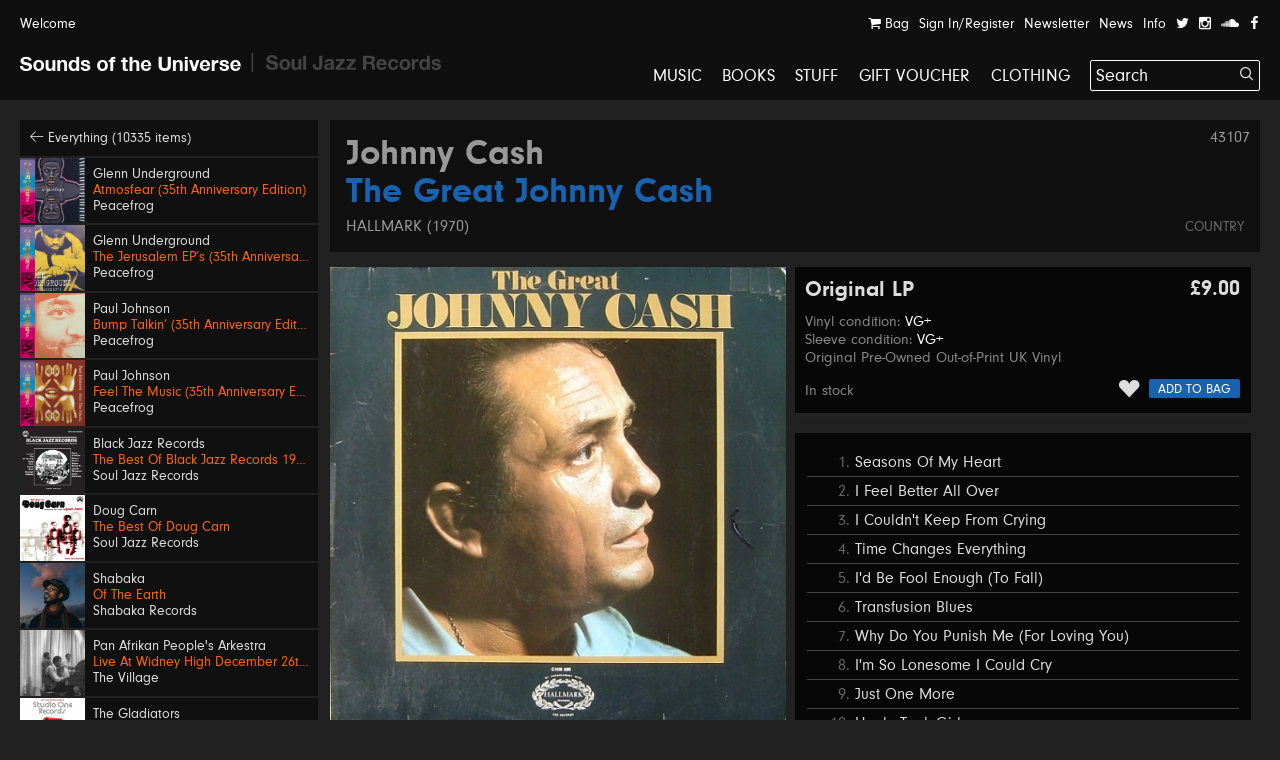

--- FILE ---
content_type: text/html; charset=UTF-8
request_url: https://soundsoftheuniverse.com/product/johnny-cash-the-great-johnny-cash
body_size: 9821
content:
<!DOCTYPE html>
<html xmlns="http://www.w3.org/1999/xhtml" xml:lang="en" lang="en">
<head>
<title>Johnny Cash – The Great Johnny Cash  | Sounds of the Universe</title>
<meta http-equiv="Content-Type" content="text/html; charset=utf-8" />
<link rel='stylesheet' type='text/css' href='/css/main.css?27' /><meta name='viewport' content='width=device-width, initial-scale=1' /><link rel='apple-touch-icon' sizes='180x180' href='/apple-touch-icon.png'><link rel='icon' type='image/png' sizes='32x32' href='/favicon-32x32.png'><link rel='icon' type='image/png' sizes='16x16' href='/favicon-16x16.png'><link rel='manifest' href='/site.webmanifest'><meta name='keywords' content='Soul Jazz Records, Sounds of the Universe, Record Shop, London, Soho, Reggae, Jazz, Soul, Electro, House, Techno, Soundtracks, 2nd Hand, Second Hand, Studio One, Bass, Dubstep'><meta name='description' content='1970 collection'><meta property='og:title' content='Johnny Cash – The Great Johnny Cash  | Sounds of the Universe' /><meta property='og:type' content='website' /><meta property='og:description' content='1970 collection' /><meta property='og:image' content='' /><meta property='twitter:card' content='summary' /><meta property='twitter:title' content='Johnny Cash – The Great Johnny Cash  | Sounds of the Universe' /><meta property='twitter:description' content='1970 collection' /><meta property='twitter:image' content='' /><meta name='format-detection' content='telephone=no' /><meta name="facebook-domain-verification" content="9bu2s96rkaou3oivl2tkf64fvssbsu" /><script type='text/javascript' src='/js/jquery.js'></script><script type='text/javascript' src='/js/jquery-migrate.js'></script><script type='text/javascript' src='//maps.google.com/maps/api/js?key=AIzaSyB0ZG7Yq9Pc8jhYUQjzaF71cmIvqZ_em8w'></script><script type='text/javascript' src='/js/jquery.plugins.js'></script><script type='text/javascript' src='/js/infobox.js'></script><script type='text/javascript' src='/js/google.php'></script><script type='text/javascript' src='/js/jquery.jplayer.min.js'></script><script type='text/javascript' src='https://js.stripe.com/v3/'></script>
<script type='text/javascript'>var stripe = Stripe('pk_live_G0Kg7pJY9zlSvg4CDP7jowN7');</script>
<script type='text/javascript' src='/js/docready.js?27'></script><!-- Global site tag (gtag.js) - Google Analytics --><script async src='https://www.googletagmanager.com/gtag/js?id=G-D8EZ88K9B1'></script><script>var GA_TRACKING_ID = 'G-D8EZ88K9B1';window.dataLayer = window.dataLayer || [];function gtag(){dataLayer.push(arguments);}gtag('js', new Date());gtag('config', GA_TRACKING_ID, { 'anonymize_ip': true });</script>



</head>
<body><div id='site' class='mfw'><header><div id='audioplayer'><div class='pp'><div id='jquery_jplayer_1' class='jp-jplayer'></div><div id='jp_container_1' class='jp-audio' role='application' aria-label='media player'><div class='jp-type-single'><div class='jp-gui jp-interface'><div class='jp-controls-holder'><div class='jp-controls'><span class='jp-previous' role='button' tabindex='0'><span></span></span><span class='jp-play' role='button' tabindex='0'><span></span></span><span class='jp-next' role='button' tabindex='0'><span></span></span></div><div class='jp-progressblock'><div class='jp-time-and-details'><div class='jp-current-time' role='timer' aria-label='time'>&nbsp;</div><a href='#' class='getpage jp-details'><img class='jp-cover' src=''><span class='jp-title' aria-label='title'>&nbsp;</span></a><div class='jp-duration' role='timer' aria-label='duration'>&nbsp;</div></div><div class='jp-progress'><div class='jp-seek-bar'><div class='jp-play-bar'></div></div></div></div><div class='jp-close'><span class='jp-stop' role='button' tabindex='0'><i class='ss ss-times'></i></span></div><div class='jp-toggles'></div></div></div><div class='jp-no-solution'><span>Update Required</span>To play the media you will need to either update your browser to a recent version or update your <a href='http://get.adobe.com/flashplayer/' target='_blank'>Flash plugin</a>.</div></div></div><ul class='dn playlist'></ul></div></div><div id='header'><div class='top'><div class='pp'><a class='welcome'>Welcome</a><div class='navitabwrap fr'><ul class='accountnavi fr'><li><a href='/basket' class='showtab' data-tab='basket'><i class='ss ss-shopping-cart'></i> Bag<span class='bsk_itemcount'></span></a></li><li><a href='/account' class='showtab' data-tab='login'>Sign In/Register</a></li><li><a href='/newsletter' class='showtab' data-tab='subscribe'>Newsletter</a></li><li><a href='/news' data-tab='subscribe'>News</a></li><li><a href='/info' data-tab='subscribe'>Info</a></li><li><a href='https://twitter.com/SOTUSOHO' target='_blank'><i class='ss ss-twitter'></i></a></li><li><a href='https://www.instagram.com/sounds_of_the_universe/' target='_blank'><i class='ss ss-instagram' target='_blank'></i></a></li><li><a href='https://soundcloud.com/soul-jazz-records' target='_blank'><i class='ss ss-soundcloud' target='_blank'></i></a></li><li><a href='https://en-gb.facebook.com/pages/category/Movie---Music-Store/Sounds-of-the-Universe-159469715460/' target='_blank'><i class='ss ss-facebook'></i></a></li></ul><div id='tabcontainer'><div class='padder'></div><div class='pntrbg'></div><div class='pntr'></div><div class='tabswrap'><div class='tab tab_basket'><div class='minibasket items'>
<div class='item bsk_empty'><p>Your bag is empty</p></div></div>
<div class='basketmessages'></div><div class='total hidewhenempty group dn'>
<div class='totline'><span class='half sc b fl'>Sub Total</span><span class='half fl tar'><span class='bsk_ot'>£0.00</span></span></div><span class='ita'>Plus delivery</span><div class='totline mt'><span class='half sc b fl'>Total</span><span class='half fl tar'><span class='bsk_tot'>£0.00</span></span></div></div><div class='group mt hidewhenempty dn'>
<div class='fl h gtrl'><a href='/basket' class='button'>View Bag</a></div></div></div><div class='tab tab_login'><div class='formwrap loginformwrap'><form class='loginform' action='/login' method='post'><fieldset><h2>Sign in to your account</h2><div class='lai'><label data-regular='Email' data-invalid='Please insert a valid email address'>Email</label><input type='text' class='required email' name='email' value=''><span class='check'><i class='ss ss-check'></i></span></div><div class='lai'><label data-regular='Password' data-invalid='Enter your password'>Password</label><input type='password' class='required' name='password' value=''><span class='check'><i class='ss ss-check'></i></span></div><div class=''><span class='fl tal'><input id='rememberfqc' class='checkbox' type='checkbox' name='remember' value='1'><label class='cblabel' for='rememberfqc'><span></span>Remember me</label></span><span class='fr'><a href='#' class='forgotpass small'>Forgot Password?</a></span></div><div class='lai mt'><p class='msg'></p><input type='hidden' name='r' value='/' /><input type='hidden' name='formtype' value='header' /><button type='submit' class='submit' data-label='Sign In'>Sign In</button></div><div class='mt ctr'><h3></h3><div><a class='createaccount' href='/account'><i class='ss ss-arrow-right'></i> Create an account</a></div></div></fieldset></form></div><div class='formwrap forgotformwrap dn'><form class='forgotpasswordform' action='/' method='post'><fieldset><h2>Reset your password</h2><div class='lai'><label data-regular='Email' data-invalid='Insert the email address on your account'>Email</label><input type='text' class='email required' name='email' value=''><span class='check'><i class='ss ss-check'></i></span></div><p class='msg mt'></p><input type='hidden' name='formtype' value='header' />
<button type='submit' class='submit' data-label='Reset Password'>Reset Password</button><div class='mt'><a href='#' class='small backtologin'><i class='ss ss-arrow-left'></i> Back to log in</a></div></fieldset></form></div><div class='formwrap registrationformwrap dn'><form class='registrationform' action='/' method='post'><fieldset><h2>Create an Account</h2><div class='lai'><label data-regular='First name' data-invalid='Enter your first name'>First name</label><input type='text' class='required' name='firstname' value=''><span class='check'><i class='ss ss-check'></i></span></div><div class='lai'><label data-regular='Last name' data-invalid='Enter your last name'>Last name</label><input type='text' class='required' name='lastname' value=''><span class='check'><i class='ss ss-check'></i></span></div><div class='lai'><label data-regular='Email' data-invalid='Insert a valid email address'>Email</label><input type='text' class='email required' name='email' value=''><span class='check'><i class='ss ss-check'></i></span></div><div class='lai'><label data-regular='Password' data-invalid='Insert a password'>Password</label><input type='password' class=' required' name='password' value=''><span class='check'><i class='ss ss-check'></i></span></div><div class='lai'><label data-regular='Password again' data-invalid='Type the same password again'>Password again</label><input type='password' data-compare='password' class='again' name='passwordagain' value=''><span class='check'><i class='ss ss-check'></i></span></div><div class='lai'><input id='subscribecbmeg' class='checkbox' type='checkbox' name='subscribe' value='1'> <label class='cblabel' for='subscribecbmeg'><span class='underline'>Sign me up to the Sounds of the Universe and Soul Jazz Records mailing list. I’ve read your <a href="https://soundsoftheuniverse.com/info/terms-conditions" target="_blank">Terms and Conditions</a></span></label></div><div class='lai'><input id='agreecj6' class='checkbox required' type='checkbox' name='agree' value='1'> <label class='cblabel' for='agreecj6'><span class='underline'>I agree to the&nbsp;<a href="/info/terms-conditions" target="_blank">Terms & Conditions</a></span></label></div><input type='hidden' name='r' value='/' /><input type='hidden' name='formtype' value='header' /><button type='submit' class='submit' data-label='Sign Up'>Sign Up</button><a class='mt db backtologin' href='#'><i class='ss ss-arrow-left'></i> Back to log in</a><p class='msg mt'></p></fieldset></form></div></div><div class='tab tab_subscribe'><form class='subscribeform' action='/login' method='post'><fieldset><h2>Sign up to the Sounds of the Universe mailing list</h2><div class='lai'><label data-regular='Name' data-invalid='Enter your name'>Name</label><input type='text' class='required' name='name' value=''><span class='check'><i class='ss ss-check'></i></span></div><div class='lai'><label data-regular='Email' data-invalid='Please insert a valid email address'>Email</label><input type='text' class='required email' name='email' value=''><span class='check'><i class='ss ss-check'></i></span></div><div class='lai'><input id='subscribeotherlistb03r' class='checkbox required' type='checkbox' name='subscribeotherlist' value='1'> <label class='cblabel' for='subscribeotherlistb03r'><span></span>I’ve read your <a href='https://soundsoftheuniverse.com/info/terms-conditions' style='text-decoration: underline'>Terms and Conditions</a>, sign me up to the Sounds of the Universe and Soul Jazz Records mailing list</label></div><div class='lai mt'><p class='msg'></p><input type='hidden' name='r' value='/' /><input type='hidden' name='list' value='sotu' /><input type='hidden' name='formtype' value='header' /><button type='submit' class='submit' data-label='Submit'>Submit</button></div></fieldset></form></div></div></div></div></div></div><div id='logo' class='pml'><a class='logo sotu active getpage' href='https://soundsoftheuniverse.com'><i class='ss ss-sotu'></i></a><span class='logo divider'><i class='ss ss-logo-divider'></i></span><a class='logo sjr' href='/sjr'><i class='ss ss-sjr'></i></a></div><a href='#' id='burger' class='burger mobnavi'><i class='ss ss-navicon ss-lg'></i></a><a href='/basket' class='mobnavi up c_o'><i class='ss ss-shopping-cart ss-lg'></i> <span class='bsk_itemcount'></span></a><nav id='mainnavi' data-level='1' class='fr'><ul><li class='uc'><a class='getpage' href='/browse/c-music/y-/o-all/b-1/v-grid/s-hide'>Music</a></li><li class='uc'><a class='getpage' href='/browse/c-books'>Books</a></li><li class='uc'><a class='getpage' href='/browse/c-merchandise'>Stuff</a></li><li class='uc'><a class='getpage' href='/gift-voucher'>Gift Voucher</a></li><li class='uc mobonly'><a class='getpage' href='/news'>News</a></li><li class='uc mobonly'><a class='getpage' href='/info'>Info</a></li><li class='uc mobonly'><a class='getpage' href='/account'>Sign In/Register</a></li><li class='uc'><a href='/browse/c-clothing/y-/o-all/b-1/v-grid/s-hide'>Clothing</a></li><li id='searchwrap'><form class='' action='/search/' id='searchform' method='get'><fieldset><input type='text' name='q' value='Search' data-site='sotu' placeholder='Search...' id='search' autocomplete='off' /><button class='on-input'><i class='ss ss-search'></i></button></fieldset></form><div id='searchresults'></div></li></li></ul></nav></div></header><div class='hpush'></div><div id='mobilesearch'><form class='mobilesearch' action='/search/' method='get'><fieldset><div class='input-with-button'><input type='text' name='q' value='' placeholder='Search' data-site='sotu' id='searchmobile' autocomplete='off' /><button><i class='ss ss-search'></i></button></div></fieldset></form></div><div class='include'><section>
<div class='blk pp'><div class='sidebar'><div class='relh backto bg_k'><a class='getpage' href='/browse/d-all/y-/o-p.releasedate, p.title/b-1/b-4/s-1'><i class='ss ss-arrow-left'></i> Everything (10335 items)</a></div><a class='relh getpage' href='/product/atmosfear-35th-anniversary-edition'><div class='info'><div class='sleeve box'><img class='wide' src='/img/MkJla2ZrM1dBRndsU2s5dFc5VXNIdz09/27722859-eaa8-2faf-4275-c52d6c0c4816.jpg' alt='' /></div><div class='pad'><span class='artist' data-url='/browse/a-Glenn+Underground'>Glenn Underground</span><span class='title c_o' data-url='/product/atmosfear-35th-anniversary-edition'>Atmosfear (35th Anniversary Edition)</span><span class='label' data-url='/browse/l-Peacefrog'>Peacefrog</span></div></div></a><a class='relh getpage' href='/product/the-jerusalem-eps-35th-anniversary-edition'><div class='info'><div class='sleeve box'><img class='wide' src='/img/TnFyeUxaUlFLZFozdDNrQVgvbDBoZz09/12a5bda9-5e21-0aca-5fe3-c545047784e5.jpg' alt='' /></div><div class='pad'><span class='artist' data-url='/browse/a-Glenn+Underground'>Glenn Underground</span><span class='title c_o' data-url='/product/the-jerusalem-eps-35th-anniversary-edition'>The Jerusalem EP’s (35th Anniversary Edition)</span><span class='label' data-url='/browse/l-Peacefrog'>Peacefrog</span></div></div></a><a class='relh getpage' href='/product/bump-talkin-35th-anniversary-edition'><div class='info'><div class='sleeve box'><img class='wide' src='/img/QTFIRnJvSHd1MkVmWXdlcWg2Mi81QT09/fbb80bab-bd2a-8a87-db2c-2f313d34bd32.jpg' alt='' /></div><div class='pad'><span class='artist' data-url='/browse/a-Paul+Johnson'>Paul Johnson</span><span class='title c_o' data-url='/product/bump-talkin-35th-anniversary-edition'>Bump Talkin’ (35th Anniversary Edition)</span><span class='label' data-url='/browse/l-Peacefrog'>Peacefrog</span></div></div></a><a class='relh getpage' href='/product/feel-the-music-35th-anniversary-edition'><div class='info'><div class='sleeve box'><img class='wide' src='/img/Y05FaVZKMUxhOTNGTDJ4MlVjdE5qQT09/63ab6d90-6e2c-872f-7cb5-6c3d572b9874.jpg' alt='' /></div><div class='pad'><span class='artist' data-url='/browse/a-Paul+Johnson'>Paul Johnson</span><span class='title c_o' data-url='/product/feel-the-music-35th-anniversary-edition'>Feel The Music (35th Anniversary Edition)</span><span class='label' data-url='/browse/l-Peacefrog'>Peacefrog</span></div></div></a><a class='relh getpage' href='/product/the-best-of-black-jazz-records'><div class='info'><div class='sleeve box'><img class='wide' src='/img/MlZzdkJSMGl2bHFTY01IY01ValJydz09/sjr-lp592-black-jazz-sleeve.jpg' alt='' /></div><div class='pad'><span class='artist' data-url='/browse/a-Black+Jazz+Records'>Black Jazz Records</span><span class='title c_o' data-url='/product/the-best-of-black-jazz-records'>The Best Of Black Jazz Records 1971-75</span><span class='label' data-url='/browse/l-Soul+Jazz+Records'>Soul Jazz Records</span></div></div></a><a class='relh getpage' href='/product/the-best-of-doug-carn'><div class='info'><div class='sleeve box'><img class='wide' src='/img/UHhTRk8vY2ZwRk11Sm15N3VBbHQrUT09/sjr-lp593-doug-carn-sleeve.jpg' alt='' /></div><div class='pad'><span class='artist' data-url='/browse/a-Doug+Carn'>Doug Carn</span><span class='title c_o' data-url='/product/the-best-of-doug-carn'>The Best Of Doug Carn</span><span class='label' data-url='/browse/l-Soul+Jazz+Records'>Soul Jazz Records</span></div></div></a><a class='relh getpage' href='/product/of-the-earth'><div class='info'><div class='sleeve box'><img class='wide' src='/img/MXo1MUlUbGlpMkwxT1E4TU1JT1VKdz09/sr001-packshot-1400px.jpg' alt='' /></div><div class='pad'><span class='artist' data-url='/browse/a-Shabaka'>Shabaka</span><span class='title c_o' data-url='/product/of-the-earth'>Of The Earth</span><span class='label' data-url='/browse/l-Shabaka+Records'>Shabaka Records</span></div></div></a><a class='relh getpage' href='/product/live-at-widney-high-december-26th-1971'><div class='info'><div class='sleeve box'><img class='wide' src='/img/MXdOSW9RWVgxMUtuS0xjVllCMUpDdz09/a0637288844-10.jpg' alt='' /></div><div class='pad'><span class='artist' data-url='/browse/a-Pan+Afrikan+People%27s+Arkestra'>Pan Afrikan People's Arkestra</span><span class='title c_o' data-url='/product/live-at-widney-high-december-26th-1971'>Live At Widney High December 26th, 1971</span><span class='label' data-url='/browse/l-The+Village'>The Village</span></div></div></a><a class='relh getpage' href='/product/bongo-red'><div class='info'><div class='sleeve box'><img class='wide' src='/img/Z3NkNXR0NWRKRjhBcGlzc3k1Rmd2dz09/sjr-581-7-the-gladiators-single-low-res.jpg' alt='' /></div><div class='pad'><span class='artist' data-url='/browse/a-The+Gladiators'>The Gladiators</span><span class='title c_o' data-url='/product/bongo-red'>Bongo Red / Version</span><span class='label' data-url='/browse/l-Soul+Jazz+Records'>Soul Jazz Records</span></div></div></a><a class='relh getpage' href='/product/600-dynamite-ska-soul-rocksteady-funk-and-dub-in-jamaica_2'><div class='info'><div class='sleeve box'><img class='wide' src='/img/TjBnTStZMENGei9lOUQrci80cEorUT09/600-dynamite-lp-2025.jpeg' alt='' /></div><div class='pad'><span class='artist' data-url='/browse/a-600%25+Dynamite'>600% Dynamite</span><span class='title c_o' data-url='/product/600-dynamite-ska-soul-rocksteady-funk-and-dub-in-jamaica_2'>Ska, Soul, Rocksteady, Funk and Dub in Jamaica NEW EDITION 2026</span><span class='label' data-url='/browse/l-Soul+Jazz+Records'>Soul Jazz Records</span></div></div></a><a class='relh getpage' href='/product/gal-costa'><div class='info'><div class='sleeve box'><img class='wide' src='/img/SFBGS3dvQlRpNUhnMmp3MXJOMFppdz09/image.png' alt='' /></div><div class='pad'><span class='artist' data-url='/browse/a-Gal+Costa'>Gal Costa</span><span class='title c_o' data-url='/product/gal-costa'>Gal Costa</span><span class='label' data-url='/browse/l-Vampisoul'>Vampisoul</span></div></div></a><a class='relh getpage' href='/product/get-up-and-get-it-keep-on-dancing'><div class='info'><div class='sleeve box'><img class='wide' src='/img/Q2tXaVBMRTdyT053b2lDMzNkT0M5QT09/sjr-580-7-jackie-mittoo-single.jpg' alt='' /></div><div class='pad'><span class='artist' data-url='/browse/a-Jackie+Mittoo'>Jackie Mittoo</span><span class='title c_o' data-url='/product/get-up-and-get-it-keep-on-dancing'>Get Up and Get It / Keep On Dancing</span><span class='label' data-url='/browse/l-Soul+Jazz+Records'>Soul Jazz Records</span></div></div></a><a class='relh getpage' href='/product/siccar-point'><div class='info'><div class='sleeve box'><img class='wide' src='/img/NktaKzFmdkZXbzl0VUQ1TFZ1VXNPUT09/unnamed.jpg' alt='' /></div><div class='pad'><span class='artist' data-url='/browse/a-Intertoto'>Intertoto</span><span class='title c_o' data-url='/product/siccar-point'>Siccar Point</span><span class='label' data-url='/browse/l-What+About+Never'>What About Never</span></div></div></a><a class='relh getpage' href='/product/theres-a-chance-for-me-trying-times'><div class='info'><div class='sleeve box'><img class='wide' src='/img/TVlLZXQ0Vkk4OHh4a2FDMG03VyttQT09/sjr-579-7-jerry-jones-single.jpg' alt='' /></div><div class='pad'><span class='artist' data-url='/browse/a-Jerry+Jones'>Jerry Jones</span><span class='title c_o' data-url='/product/theres-a-chance-for-me-trying-times'>There's A Chance For Me / Trying Times</span><span class='label' data-url='/browse/l-Soul+Jazz+Records'>Soul Jazz Records</span></div></div></a><a class='relh getpage' href='/product/no-comment'><div class='info'><div class='sleeve box'><img class='wide' src='/img/RVNYMjZCaytyZERHVldCTktNVFZMQT09/a1845201681-10.jpg' alt='' /></div><div class='pad'><span class='artist' data-url='/browse/a-KNEECAP'>KNEECAP</span><span class='title c_o' data-url='/product/no-comment'>No Comment **BANKSY ART**</span><span class='label' data-url='/browse/l-Heavenly+Recordings'>Heavenly Recordings</span></div></div></a><a class='relh getpage' href='/product/swing-easy-ringo-rock_3'><div class='info'><div class='sleeve box'><img class='wide' src='/img/eTlnY2lHNm9MVTdEckZJVnNRSzVzZz09/sjr-578-7-soul-vendors-single.jpg' alt='' /></div><div class='pad'><span class='artist' data-url='/browse/a-The+Soul+Vendors'>The Soul Vendors</span><span class='title c_o' data-url='/product/swing-easy-ringo-rock_3'>Swing Easy / Ringo Rock</span><span class='label' data-url='/browse/l-Soul+Jazz+Records'>Soul Jazz Records</span></div></div></a><a class='relh getpage' href='/product/lo-borges'><div class='info'><div class='sleeve box'><img class='tall' src='/img/M0hzZVVEaEhFS2o5REZuUkk3TDhVUT09/r-2917776-1367415614-9286.jpg' alt='' /></div><div class='pad'><span class='artist' data-url='/browse/a-Lo+Borges'>Lo Borges</span><span class='title c_o' data-url='/product/lo-borges'>Lo Borges</span><span class='label' data-url='/browse/l-Vampisoul'>Vampisoul</span></div></div></a><a class='relh getpage' href='/product/junglist-'><div class='info'><div class='sleeve box'><img class='wide' src='/img/YUUyaTdNUjRWeWxnbFBvZ1JkcEE2UT09/sjr-lp588-junglist-sleeve.jpeg' alt='' /></div><div class='pad'><span class='artist' data-url='/browse/a-Junglist%21'>Junglist!</span><span class='title c_o' data-url='/product/junglist-'>Old Skool Ragga, D&B, Jungle 1993-95</span><span class='label' data-url='/browse/l-Soul+Jazz+Records'>Soul Jazz Records</span></div></div></a><a class='relh getpage' href='/product/xavier-2-work-that-sucker-to-death-love-is-on-the-one_2'><div class='info'><div class='sleeve box'><img class='wide' src='/img/SGsvTXZsOTJEYUFMVXE2bUEySmNsdz09/work-that-sucker-to-death-love-is-on-the-one-xavier-2.jpg' alt='' /></div><div class='pad'><span class='artist' data-url='/browse/a-Xavier'>Xavier</span><span class='title c_o' data-url='/product/xavier-2-work-that-sucker-to-death-love-is-on-the-one_2'>Work That Sucker To Death / Love Is On The One</span><span class='label' data-url='/browse/l-Liberty'>Liberty</span></div></div></a><a class='relh getpage' href='/product/african-skies'><div class='info'><div class='sleeve box'><img class='wide' src='/img/OEdjVGJKc2VXa0NsdUdtbmRkdCtvUT09/kelan-phil-cohran-legacy-african-skies-artwork.jpg' alt='' /></div><div class='pad'><span class='artist' data-url='/browse/a-Kelan+Phil+Cohran+%26+Legacy'>Kelan Phil Cohran & Legacy</span><span class='title c_o' data-url='/product/african-skies'>African Skies</span><span class='label' data-url='/browse/l-Listening+Position'>Listening Position</span></div></div></a><a class='relh getpage' href='/product/arirang'><div class='info'><div class='sleeve box'><img class='wide' src='/img/dmdlK3RnRnIzMkxObmZtbFN1L3lnUT09/3nffe6fxmjdg1.jpeg' alt='' /></div><div class='pad'><span class='artist' data-url='/browse/a-BTS'>BTS</span><span class='title c_o' data-url='/product/arirang'>ARIRANG</span><span class='label' data-url='/browse/l-Interscope'>Interscope</span></div></div></a><a class='relh getpage' href='/product/kiss-all-the-time-disco-occasionally'><div class='info'><div class='sleeve box'><img class='wide' src='/img/ZFdoZnVIY1lSNlRqWTZVMVN3L3RTdz09/uk-indie-retail-exclusive-lp-black-with-1-poster.jpg' alt='' /></div><div class='pad'><span class='artist' data-url='/browse/a-Harry+Styles'>Harry Styles</span><span class='title c_o' data-url='/product/kiss-all-the-time-disco-occasionally'>Kiss All The Time. Disco, Occasionally</span><span class='label' data-url='/browse/l-Sony'>Sony</span></div></div></a><a class='relh getpage' href='/product/abel-miller-everytime-i-see-my-baby'><div class='info'><div class='sleeve box'><img class='wide' src='/img/aStROGwyS0QrL1ZPUGEwd0d2SjhuUT09/img-2260.jpeg' alt='' /></div><div class='pad'><span class='artist' data-url='/browse/a-Abel+Miller'>Abel Miller</span><span class='title c_o' data-url='/product/abel-miller-everytime-i-see-my-baby'>Everytime I See My Baby</span><span class='label' data-url='/browse/l-Melodies+International'>Melodies International</span></div></div></a><a class='relh getpage' href='/product/number-ones'><div class='info'><div class='sleeve box'><img class='wide' src='/img/TjJsb1A0UlE3bmM1YzdkTjY1SUVRZz09/0001.jpg' alt='' /></div><div class='pad'><span class='artist' data-url='/browse/a-Michael+Jackson'>Michael Jackson</span><span class='title c_o' data-url='/product/number-ones'>Number Ones</span><span class='label' data-url='/browse/l-Sony'>Sony</span></div></div></a><a class='relh getpage' href='/product/stanrick-cool-and-deadly'><div class='info'><div class='sleeve box'><img class='tall' src='/img/aFc0UkFiblhpR09UOVcxT0RRUmtXUT09/cool-and-deadly-stanrick.jpg' alt='' /></div><div class='pad'><span class='artist' data-url='/browse/a-Stanrick'>Stanrick</span><span class='title c_o' data-url='/product/stanrick-cool-and-deadly'>Cool And Deadly</span><span class='label' data-url='/browse/l-Roof+International'>Roof International</span></div></div></a><a class='relh getpage' href='/product/escape-roots-deadly-leff-the-gun'><div class='info'><div class='sleeve box'><img class='tall' src='/img/Q3lYN2YvRE9SV3kwMnJHTUhranZFdz09/deadly-leff-the-gun-escape-roots.jpg' alt='' /></div><div class='pad'><span class='artist' data-url='/browse/a-Yeza%2C+Blackout+JA%2C+Parly+B+%26+Escape+Roots'>Yeza, Blackout JA, Parly B & Escape Roots</span><span class='title c_o' data-url='/product/escape-roots-deadly-leff-the-gun'>Deadly / Leff The Gun</span><span class='label' data-url='/browse/l-SUPERCHIP'>SUPERCHIP</span></div></div></a><a class='relh getpage' href='/product/drift-away'><div class='info'><div class='sleeve box'><img class='wide' src='/img/OGdVUlJzdFhGaEtTbGw0akdtZUcrUT09/img-2258.jpeg' alt='' /></div><div class='pad'><span class='artist' data-url='/browse/a-Prince+Alla'>Prince Alla</span><span class='title c_o' data-url='/product/drift-away'>Drift Away</span><span class='label' data-url='/browse/l-Time+To+Roots'>Time To Roots</span></div></div></a><a class='relh getpage' href='/product/singing-melody-dubplate-to-a-soundboy'><div class='info'><div class='sleeve box'><img class='tall' src='/img/TVRqaFF0N2k2N2lwQk1aNi9uanNEZz09/dubplate-to-a-soundboy-singing-melody.jpg' alt='' /></div><div class='pad'><span class='artist' data-url='/browse/a-Singing+Melody'>Singing Melody</span><span class='title c_o' data-url='/product/singing-melody-dubplate-to-a-soundboy'>Dubplate To A Soundboy</span><span class='label' data-url='/browse/l-Roof+International'>Roof International</span></div></div></a><a class='relh getpage' href='/product/susan-cadogan-fever'><div class='info'><div class='sleeve box'><img class='wide' src='/img/MEZKYkU5ZDJSN1c3UGppekpOdHM0Zz09/img-2251.jpeg' alt='' /></div><div class='pad'><span class='artist' data-url='/browse/a-Susan+Cadogan'>Susan Cadogan</span><span class='title c_o' data-url='/product/susan-cadogan-fever'>Fever</span><span class='label' data-url='/browse/l-Harlem+Shuffle'>Harlem Shuffle</span></div></div></a><a class='relh getpage' href='/product/mommy-pot-pon-fire'><div class='info'><div class='sleeve box'><img class='wide' src='/img/cVEyaVRsSXpDM1h6QjdPWmFCMzdMQT09/img-2253.jpeg' alt='' /></div><div class='pad'><span class='artist' data-url='/browse/a-Mudies+ALL+Stars+with+Freddie+McKay'>Mudies ALL Stars with Freddie McKay</span><span class='title c_o' data-url='/product/mommy-pot-pon-fire'>Mommy Pot Pon Fire</span><span class='label' data-url='/browse/l-Moodisc+Records'>Moodisc Records</span></div></div></a><a class='relh getpage' href='/product/phyllis-dillon-perfidia-love-the-one-you-re-with-remix'><div class='info'><div class='sleeve box'><img class='wide' src='/img/VjJIc0E4K0Nyck1mVVpCK2t5ZzN4dz09/perfidia-love-the-one-you-re-with-remix-phyllis-dillon.jpg' alt='' /></div><div class='pad'><span class='artist' data-url='/browse/a-Phyllis+Dillon'>Phyllis Dillon</span><span class='title c_o' data-url='/product/phyllis-dillon-perfidia-love-the-one-you-re-with-remix'>Perfidia / Love The One You’re With Remix</span><span class='label' data-url='/browse/l-Dutchess'>Dutchess</span></div></div></a><a class='relh getpage' href='/product/wends-roots-gal-party-rootsman-riddim'><div class='info'><div class='sleeve box'><img class='tall' src='/img/TXFxbEFtSC8zYW50UkxkVElKV3VDQT09/roots-gal-party-rootsman-riddim-wends.jpg' alt='' /></div><div class='pad'><span class='artist' data-url='/browse/a-Wends'>Wends</span><span class='title c_o' data-url='/product/wends-roots-gal-party-rootsman-riddim'>Roots Gal Party / Rootsman Riddim</span><span class='label' data-url='/browse/l-SUPERCHIP'>SUPERCHIP</span></div></div></a><a class='relh getpage' href='/product/stop-your-crying-remix'><div class='info'><div class='sleeve box'><img class='wide' src='/img/OWZmK09nSWpoTmxQVnhHVHdpdUdwZz09/img-2255.jpeg' alt='' /></div><div class='pad'><span class='artist' data-url='/browse/a-Mudies+All+Stars+with+Don+Peart'>Mudies All Stars with Don Peart</span><span class='title c_o' data-url='/product/stop-your-crying-remix'>Stop Your Crying</span><span class='label' data-url='/browse/l-Moodisc+Records'>Moodisc Records</span></div></div></a><a class='relh getpage' href='/product/the-first-time-i-saw-your-face'><div class='info'><div class='sleeve box'><img class='wide' src='/img/SytMVURyL0UzbFBwNWkzVlFWK3k3QT09/img-2252.jpeg' alt='' /></div><div class='pad'><span class='artist' data-url='/browse/a-Marcia+Griffiths'>Marcia Griffiths</span><span class='title c_o' data-url='/product/the-first-time-i-saw-your-face'>The First Time I Saw Your Face</span><span class='label' data-url='/browse/l-Harlem+Shuffle'>Harlem Shuffle</span></div></div></a><a class='relh getpage' href='/product/stonewall-jackson-2-war'><div class='info'><div class='sleeve box'><img class='tall' src='/img/blhNUjNOVVNzN080NU02UXZnYTdndz09/war-stonewall-jackson-2.jpg' alt='' /></div><div class='pad'><span class='artist' data-url='/browse/a-Stonewall+Jackson'>Stonewall Jackson</span><span class='title c_o' data-url='/product/stonewall-jackson-2-war'>War</span><span class='label' data-url='/browse/l-Roof+International'>Roof International</span></div></div></a></div><div class='fullprod'><div class='prodtitle'><span class='admin-id'>43107</span><h1><a href='/browse/a-Johnny+Cash' class='getpage'>Johnny Cash</a> <span class='c_b'>The Great Johnny Cash </span></h1> <a class='label getpage' href='/browse/l-Hallmark+%281970%29'>Hallmark (1970)</a><div class='categories'><a class='getpage' href='/browse/c-country'>Country</a></div></div><div class='sleeve mtb'><div class='imagecol'><img src='/img/K3I5aDQzOTk5SnExclZSRHlNODkvUT09/the-great-johnny-cash-johnny-cash.jpg' width='570' height='570' title='' alt='' /></div></div><div class='prodinfo mtb'><div class='bg_k'><ul class="formats"><li><div class='h'><span class='formattitle'>Original LP</span><span class='toolrr price'>£9.00</span></div><div class='h conditions'><span class='condcodes'>Vinyl condition: <span>VG+</span></span><span class='condcodes'>Sleeve condition: <span>VG+</span></span><span class='condnote'>Original Pre-Owned Out-of-Print UK Vinyl</span></div><div class='h'><span class='frmtinfo'>In stock</span><span class='addwish'><a href='#' class='add btnsolid bg_b toolrr' data-id='48801' data-qty='1'>Add to Bag</a> <a href='#' class='wish toolr' data-id='48801'><i class='ss ss-heart'></i></a> </span></div><div class='frmtmsg'></div></li></ul></div><div class='bg_k mtb pad'><ul class="dn playlist"></ul><ul class="tracks"><li><span class='transparent'><i class='tooll ss ss-play-circle'></i></span><span class="trkpos double">1.</span> Seasons Of My Heart</li><li><span class='transparent'><i class='tooll ss ss-play-circle'></i></span><span class="trkpos double">2.</span> I Feel Better All Over</li><li><span class='transparent'><i class='tooll ss ss-play-circle'></i></span><span class="trkpos double">3.</span> I Couldn't Keep From Crying</li><li><span class='transparent'><i class='tooll ss ss-play-circle'></i></span><span class="trkpos double">4.</span> Time Changes Everything</li><li><span class='transparent'><i class='tooll ss ss-play-circle'></i></span><span class="trkpos double">5.</span> I'd Be Fool Enough (To Fall)</li><li><span class='transparent'><i class='tooll ss ss-play-circle'></i></span><span class="trkpos double">6.</span> Transfusion Blues</li><li><span class='transparent'><i class='tooll ss ss-play-circle'></i></span><span class="trkpos double">7.</span> Why Do You Punish Me (For Loving You)</li><li><span class='transparent'><i class='tooll ss ss-play-circle'></i></span><span class="trkpos double">8.</span> I'm So Lonesome I Could Cry</li><li><span class='transparent'><i class='tooll ss ss-play-circle'></i></span><span class="trkpos double">9.</span> Just One More</li><li><span class='transparent'><i class='tooll ss ss-play-circle'></i></span><span class="trkpos double">10.</span> Honky-Tonk Girl</li></ul></div><div class='bg_k mtb pad'><p>1970 collection</p></div></div><div class='blk-double h'><div class='sliderc ov'><div class='padj'><div class='bar cb'><h2 class='fl'>Other Releases by Johnny Cash</h2><div class='slidernav'><div class='arrw_l'><a href='#' class='snavi left slide_1 active'><i class='ss ss-chevron-left'></i></a></div><div class='dots'><a href='#' class='snavi dot slide_1 active'><i class='ss ss-circle'></i></a><a href='#' class='snavi dot slide_1 active'><i class='ss ss-circle'></i></a><a href='#' class='snavi dot slide_1 active'><i class='ss ss-circle'></i></a></div><div class='arrw_r'><a href='#' class='snavi right slide_1 active'><i class='ss ss-chevron-right'></i></a></div></div></div></div><div class='h ov sliderwrap'><div class="product col fl mbg"><div class="productinner"><div class="sqr bg_k"><a href='/product/johnny-cash-now-there-was-a-song' class='getpage'><img style='margin-left:0.125%' class='wide' src='/img/eEtPNDdJcW00M3VDRjhacXBOWDR0UT09/now-there-was-a-song-johnny-cash.jpg' alt='' /></a></div><div class="pad bg_k"><a href="/browse/a-Johnny+Cash" class="getpage artist b">Johnny Cash</a><a href="/product/johnny-cash-now-there-was-a-song" class="c_b title getpage">Now, There Was A Song!</a><a href="/browse/l-WaxTime" class="label getpage">WaxTime</a><div class="bottom"><div class="description"></div><div class="categories"><a class="getpage" href="/browse/c-country">Country</a> </div></div><ul class="dn playlist"></ul><ul class="tracks"><li> <a href="/product/johnny-cash-now-there-was-a-song" class="c_b getpage sml"><i class="ss ss-arrow-right"></i> View full info and tracklisting</a></li></ul><ul class="formats"><li><div class='h'><span class='formattitle'>LP <span class='catno'>8436542015349</span></span><span class='toolrr price'>£16.99</span></div><div class='h'><span class='frmtinfo'>In stock</span><span class='addwish'><a href='#' class='add btnsolid bg_b toolrr' data-id='127122' data-qty='1'>Add to Bag</a> <a href='#' class='wish toolr' data-id='127122'><i class='ss ss-heart'></i></a> </span></div><div class='frmtmsg'></div></li></ul><div class="prodmsg"></div></div></div></div><div class="product col fl mbg"><div class="productinner"><div class="sqr bg_k"><a href='/product/johnny-cash-the-sound-of-johnny-cash_3' class='getpage'><img style='margin-left:0%' class='wide' src='/img/MTRnOEVuZERVNkNJbFFvc3gzeSt5UT09/the-sound-of-johnny-cash-johnny-cash.jpg' alt='' /></a></div><div class="pad bg_k"><a href="/browse/a-Johnny+Cash" class="getpage artist b">Johnny Cash</a><a href="/product/johnny-cash-the-sound-of-johnny-cash_3" class="c_b title getpage">The Sound Of Johnny Cash</a><a href="/browse/l-WaxTime" class="label getpage">WaxTime</a><div class="bottom"><div class="description"></div><div class="categories"><a class="getpage" href="/browse/c-country">Country</a> </div></div><ul class="dn playlist"></ul><ul class="tracks"><li> <a href="/product/johnny-cash-the-sound-of-johnny-cash_3" class="c_b getpage sml"><i class="ss ss-arrow-right"></i> View full info and tracklisting</a></li></ul><ul class="formats"><li><div class='h'><span class='formattitle'>LP (180 gram) <span class='catno'>8436542018890</span></span><span class='toolrr price'>£16.00</span></div><div class='h'><span class='frmtinfo'>In stock</span><span class='addwish'><a href='#' class='add btnsolid bg_b toolrr' data-id='125827' data-qty='1'>Add to Bag</a> <a href='#' class='wish toolr' data-id='125827'><i class='ss ss-heart'></i></a> </span></div><div class='frmtmsg'></div></li></ul><div class="prodmsg"></div></div></div></div><div class="product col fl mbg"><div class="productinner"><div class="sqr bg_k"><a href='/product/johnny-cash-the-magnificent-johnny-cash' class='getpage'><img style='margin-left:1.5%' class='wide' src='/img/L3BzS0IyZ29IYXhPbXRoSno4TUk0Zz09/the-magnificent-johnny-cash-johnny-cash.jpg' alt='' /></a></div><div class="pad bg_k"><a href="/browse/a-Johnny+Cash" class="getpage artist b">Johnny Cash</a><a href="/product/johnny-cash-the-magnificent-johnny-cash" class="c_b title getpage">The Magnificent Johnny Cash</a><a href="/browse/l-Hallmark+Records" class="label getpage">Hallmark Records</a><div class="bottom"><div class="description"></div><div class="categories"><a class="getpage" href="/browse/c-country">Country</a> </div></div><ul class="dn playlist"></ul><ul class="tracks"><li> <a href="/product/johnny-cash-the-magnificent-johnny-cash" class="c_b getpage sml"><i class="ss ss-arrow-right"></i> View full info and tracklisting</a></li></ul><ul class="formats"><li><div class='h'><span class='formattitle'>Original LP <span class='catno'>SHM 777</span></span><span class='toolrr price'>£8.99</span></div><div class='h conditions'><span class='condcodes'>Vinyl condition: <span>VG+</span></span><span class='condcodes'>Sleeve condition: <span>VG+</span></span><span class='condnote'>Original Pre-Owned Out-of-Print UK Vinyl</span></div><div class='h'><span class='frmtinfo'>In stock</span><span class='addwish'><a href='#' class='add btnsolid bg_b toolrr' data-id='89820' data-qty='1'>Add to Bag</a> <a href='#' class='wish toolr' data-id='89820'><i class='ss ss-heart'></i></a> </span></div><div class='frmtmsg'></div></li></ul><div class="prodmsg"></div></div></div></div><div class="product col fl mbg"><div class="productinner"><div class="sqr bg_k"><a href='/product/johnny-cash-i-walk-the-line-1964' class='getpage'><img style='margin-left:0%' class='wide' src='/img/MnJRSjUrc3J2U3pDNzFCdkFNR1FFdz09/r-4280182-1360552186-6604.jpg' alt='' /></a></div><div class="pad bg_k"><a href="/browse/a-Johnny+Cash" class="getpage artist b">Johnny Cash</a><a href="/product/johnny-cash-i-walk-the-line-1964" class="c_b title getpage">I Walk The Line (1964)</a><a href="/browse/l-CBS" class="label getpage">CBS</a><div class="bottom"><div class="description">Johnny Cash walks the line</div><div class="categories"><a class="getpage" href="/browse/c-country-rock">Country rock</a> <a class="getpage" href="/browse/c-rock">Rock</a> </div></div><ul class="dn playlist"><li><span data-url="https://soundsoftheuniverse.com/audio/previews/137000/136536.mp3" data-trackid="136536"> – i walk the line</span></li></ul><ul class="tracks"><li><a href="https://soundsoftheuniverse.com/audio/previews/137000/136536.mp3" data-producturl="/product/johnny-cash-i-walk-the-line-1964" data-tracktitle=" – i walk the line" data-trackid="136536" data-cover="/img/MnJRSjUrc3J2U3pDNzFCdkFNR1FFdz09/r-4280182-1360552186-6604.jpg" class="play audio tooll audio_136536"></a><span class="trkpos">1.</span>  – i walk the line</li><li> <a href="/product/johnny-cash-i-walk-the-line-1964" class="c_b getpage sml"><i class="ss ss-arrow-right"></i> View full info and tracklisting</a></li></ul><ul class="formats"><li><div class='h'><span class='formattitle sml'>New LP + Download Code <span class='catno'>88985446241</span></span><span class='toolrr price'>£24.00</span></div><div class='h'><span class='frmtinfo'>In stock</span><span class='addwish'><a href='#' class='add btnsolid bg_b toolrr' data-id='84461' data-qty='1'>Add to Bag</a> <a href='#' class='wish toolr' data-id='84461'><i class='ss ss-heart'></i></a> </span></div><div class='frmtmsg'></div></li></ul><div class="prodmsg"></div></div></div></div></div><div class='obst lft'></div><div class='obst rgt'></div></div></div></div></div></section>
</div><div class='push'></div></div><footer>
<div class='pp mcp'><div class='cta fl'><ul class='boxpad'><li><b>Sections</b></li><li><a href='/'>Home</a></li><li><a href='/browse/c-music'>Music</a></li><li><a href='/browse/c-books'>Books</a></li><li><a href='/browse/c-merchandise'>Merchandise</a></li></ul></div><div class='cta fl'><ul class='boxpad'><li><b>Info</b></li><li><a class='getpage' href='/info/about-us'>About Us</a></li><li><a class='getpage' href='/info/contact'>Contact</a></li><li><a class='getpage' href='/info/soul-jazz-records'>Soul Jazz Records</a></li><li><a class='getpage' href='/info/faqs'>FAQs</a></li><li><a class='getpage' href='/info/terms-conditions'>Terms & Conditions</a></li></ul></div><div class='cta fl'><div class='boxpad'><b>Sounds of the Universe</b><br />7 Broadwick street<br />Soho, London W1F 0DA<br /><br /><a href='https://www.google.co.uk/maps/place/Sounds+Of+The+Universe/@51.5139403,-0.13688,17z/data=!4m7!1m4!3m3!1s0x487604d35c5ed199:0x422ff1958b210d7c!2s7+Broadwick+St,+Soho,+London+W1F+0DA!3b1!3m1!1s0x487604d35c5ed199:0xa568dae021f66dc' target='_blank'><i class='ss ss-map-marker'></i> Google Maps link</a></div></div><div class='cta fl'><div class='boxpad'><b>Contact</b><br />020 7734 3430<br /><a href="/cdn-cgi/l/email-protection#3d54535b527d4e524853594e525b4955584853544b584f4e58135e5250"><span class="__cf_email__" data-cfemail="9af3f4fcf5dae9f5eff4fee9f5fceef2ffeff4f3ecffe8e9ffb4f9f5f7">[email&#160;protected]</span></a><br /><br />Website by <a href='http://scasascia.com' target='_blank'>Studio Scasascia</a></div></div></div><div class='pp mcp'><div class='cta fl'><div class='boxpad'><hr />Follow us <br class='mobonly'/><a href='https://twitter.com/SOTUSOHO' target='_blank'><i class='ss ss-twitter'></i></a> <a href='https://instagram.com/sounds_of_the_universe/' target='_blank'><i class='ss ss-instagram' target='_blank'></i></a> <a href='https://soundcloud.com/s-o-t-u-soho' target='_blank'><i class='ss ss-soundcloud' target='_blank'></i></a> <a href='https://www.facebook.com/Sounds-of-the-Universe-159469715460/' target='_blank'><i class='ss ss-facebook'></i></a></div></div><div class='cta fl'><div class='boxpad'><hr />MP3 Store: <span class='dd'>UK <i class='ss ss-sort-down'></i><ul class='ddlist'><li><a href='/store/uk'>UK</a></li><li><a href='/store/row'>Rest of the World</a></li><li><a href='/store/us-ca'>USA and Canada</a></li></ul></span></div></div><div class='cta fl'><div class='boxpad'><hr /><a href='/sjr'><i class='ss ss-arrow-right'></i> Switch to Soul Jazz Records</a></div></div><div class='cta fl'><div class='boxpad'><hr />Payment options <br class='mobonly'/><i class='ss ss-cc-visa'></i> <i class='ss ss-cc-mastercard'></i> <i class='ss ss-cc-amex'></i> <i class='ss ss-cc-paypal'></i></div></div></div></footer><div class='pop'></div><div id='overlay'></div><div id='ddpanel'><div class='ddpntr'></div><div class='content'></div></div><script data-cfasync="false" src="/cdn-cgi/scripts/5c5dd728/cloudflare-static/email-decode.min.js"></script></body></html>